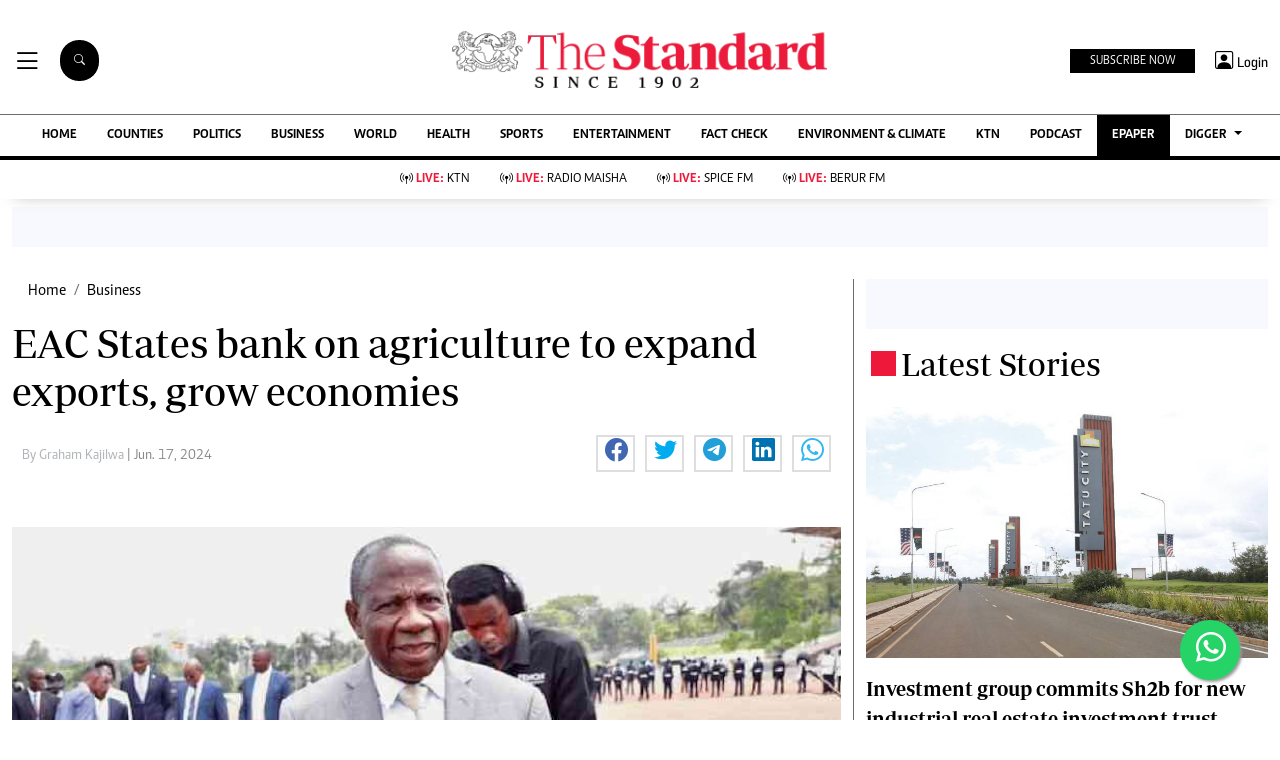

--- FILE ---
content_type: text/html; charset=utf-8
request_url: https://www.google.com/recaptcha/api2/aframe
body_size: 114
content:
<!DOCTYPE HTML><html><head><meta http-equiv="content-type" content="text/html; charset=UTF-8"></head><body><script nonce="Q6zfmHN8LJm0OJrepv1_OQ">/** Anti-fraud and anti-abuse applications only. See google.com/recaptcha */ try{var clients={'sodar':'https://pagead2.googlesyndication.com/pagead/sodar?'};window.addEventListener("message",function(a){try{if(a.source===window.parent){var b=JSON.parse(a.data);var c=clients[b['id']];if(c){var d=document.createElement('img');d.src=c+b['params']+'&rc='+(localStorage.getItem("rc::a")?sessionStorage.getItem("rc::b"):"");window.document.body.appendChild(d);sessionStorage.setItem("rc::e",parseInt(sessionStorage.getItem("rc::e")||0)+1);localStorage.setItem("rc::h",'1768901857698');}}}catch(b){}});window.parent.postMessage("_grecaptcha_ready", "*");}catch(b){}</script></body></html>

--- FILE ---
content_type: application/javascript; charset=utf-8
request_url: https://fundingchoicesmessages.google.com/f/AGSKWxUXoRAwDJyblYdufglgzIAnIbw9dR8z4N14bsoB81gDOEe1V7kX8d_H_k9cBXO7dJgD6DJYXJFKr0JO6_nORHwn20D_UYhnwk6MFMbfxKdyRYhdwmoKgy97q6nL8cHmYoLCXkXzWjkBP4HbILiBQebZTFn7mhiksTe9Gf4rbPRWfsAzsoQH8hFI63t6/__768x90_/adops./banner468x80._BannerAd_/contextads.
body_size: -1290
content:
window['cffd0dab-3b66-46e6-9700-d57ed63a1702'] = true;